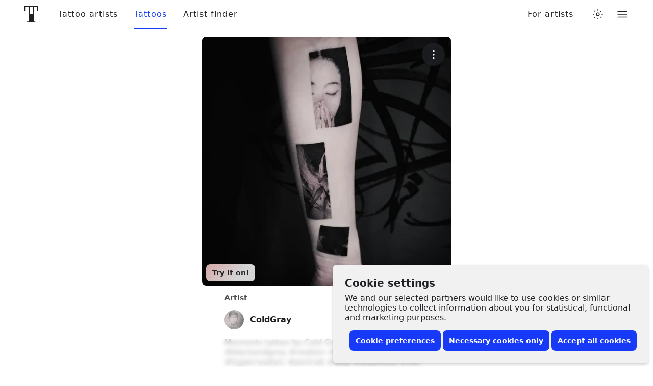

--- FILE ---
content_type: text/javascript
request_url: https://www.tattoodo.com/static/assets/be774608.js
body_size: 10923
content:
(()=>{"use strict";var e,a,d,b,c,f,t,r={},o={};function n(e){var a=o[e];if(void 0!==a)return a.exports;var d=o[e]={exports:{}};return r[e].call(d.exports,d,d.exports,n),d.exports}n.m=r,e=[],n.O=(a,d,b,c)=>{if(!d){var f=1/0;for(i=0;i<e.length;i++){for(var[d,b,c]=e[i],t=!0,r=0;r<d.length;r++)(!1&c||f>=c)&&Object.keys(n.O).every((e=>n.O[e](d[r])))?d.splice(r--,1):(t=!1,c<f&&(f=c));if(t){e.splice(i--,1);var o=b();void 0!==o&&(a=o)}}return a}c=c||0;for(var i=e.length;i>0&&e[i-1][2]>c;i--)e[i]=e[i-1];e[i]=[d,b,c]},n.n=e=>{var a=e&&e.__esModule?()=>e.default:()=>e;return n.d(a,{a}),a},d=Object.getPrototypeOf?e=>Object.getPrototypeOf(e):e=>e.__proto__,n.t=function(e,b){if(1&b&&(e=this(e)),8&b)return e;if("object"==typeof e&&e){if(4&b&&e.__esModule)return e;if(16&b&&"function"==typeof e.then)return e}var c=Object.create(null);n.r(c);var f={};a=a||[null,d({}),d([]),d(d)];for(var t=2&b&&e;"object"==typeof t&&!~a.indexOf(t);t=d(t))Object.getOwnPropertyNames(t).forEach((a=>f[a]=()=>e[a]));return f.default=()=>e,n.d(c,f),c},n.d=(e,a)=>{for(var d in a)n.o(a,d)&&!n.o(e,d)&&Object.defineProperty(e,d,{enumerable:!0,get:a[d]})},n.f={},n.e=e=>Promise.all(Object.keys(n.f).reduce(((a,d)=>(n.f[d](e,a),a)),[])),n.u=e=>({53:"969ed358",107:"53f56599",199:"a8b98a54",334:"290c057b",376:"acafac20",705:"5b610b8c",757:"0cef3dda",972:"38bf74b8",1109:"bb3d676f",1310:"0f89896e",1539:"9b7cfd13",1954:"4cf7cfc6",2199:"d77d26c0",2250:"68e01db0",2300:"e1d4adef",2306:"fba900d8",2480:"24ce104c",2505:"cb7071fb",2570:"27c80dec",2648:"fbf7ed41",2651:"99154105",2713:"7118bb87",2819:"b15d2a73",2874:"07f7de80",2911:"ba205cba",3095:"f48fe4e8",3163:"fe0a52b1",3255:"ea4d39c5",3432:"4866afb6",3531:"6185070b",3570:"d183b7a3",3658:"131d25ef",3804:"38c4310d",3807:"ac7aa0b5",3820:"9efe4502",3972:"de69b40a",4156:"80a3caf9",4292:"bb601be2",4600:"7b0d891b",4638:"2cd5e221",4653:"81188d28",4669:"dc05cfb8",4871:"fa8a607a",5045:"e1412a9d",5056:"8fdabb9c",5060:"090652c3",5111:"cc8f6527",5185:"58d07873",5467:"3ae89393",5498:"264b2a48",5691:"c9e5e942",6020:"dd963b96",6022:"db771cfd",6170:"230eaefb",6272:"2854c302",6353:"a01eb337",6407:"d645a5fb",6737:"23a1d626",6793:"6bce3358",6948:"c4d65f4b",7005:"9ce38638",7354:"97d7c62c",7488:"44e490bd",7690:"d295b7aa",7769:"09a0da2a",7839:"afcf6928",7998:"c5088a93",8375:"4e9e053f",8518:"3de0ae71",8535:"2c714501",8694:"ad21eae4",8765:"30841d4e",8816:"108267bd",8920:"016c08f7",8958:"4c3eef97",9101:"5092eaf6",9110:"3496e199",9167:"b5974e37",9399:"4ba29963",9548:"719bac39",9658:"2f0af135",9674:"463b4c74",9874:"46c8a1c6",10011:"3837234f",10154:"1a58d2cc",10350:"d0346dec",10420:"7bfed46f",10628:"dab221cb",10706:"0e16def6",10937:"c3ddb12f",11132:"b07b7517",11228:"38765293",11325:"408b7111",11403:"0bd9a79a",11463:"4f2a3e7f",11500:"d5088298",11585:"3106beb8",11779:"fe960fcf",11880:"ff708a2e",11913:"2916ed0f",12004:"0389e05f",12682:"9f475891",12755:"9fd21dc7",12760:"f0e0999b",13091:"65037107",13337:"83583ced",13344:"4dec2c8a",13982:"906dc60b",14184:"496db86b",14213:"33240636",14247:"bf9c55b3",14584:"4b974b6d",14809:"1fb8d6d8",14950:"c5b50472",14980:"7c4d318c",14987:"7f690ac5",15183:"b57f9edf",15247:"310ce678",15279:"27536b82",15339:"399b295f",15348:"4ddf5676",15381:"05d31bf9",15503:"ec3e768a",15810:"c00d3d6a",15980:"53e8f65d",16022:"bff08d7f",16718:"29b954aa",16864:"df4308da",16927:"f847a817",17068:"1214a8a5",17083:"47746f70",17146:"baa6d0f6",17446:"0d5419d3",17560:"e09ddb93",17615:"79a6b955",17621:"07603ff9",17627:"6d77a065",17777:"679da06a",17783:"bbc0645e",18218:"1785f7a8",18504:"a57da972",18572:"1b834457",19066:"2a8aabd7",19260:"0bc9f407",19302:"69e4c85b",19317:"33e8eab5",19394:"faaf8d00",19446:"3e77f3b7",19486:"cffa02a8",19546:"54252ff6",19575:"7c25da6b",19590:"6a8c9108",19763:"1a59082b",20316:"4526fdf1",20810:"85202ae6",20830:"26ac80f4",20886:"e151ee4c",20982:"87b12464",21251:"9f687c45",21302:"69ca2a05",21328:"cdaedb1c",21684:"36134d21",21894:"8ea04e40",21999:"176d2f0a",22048:"99f44612",22073:"806dc73a",22256:"c973c0f9",22318:"d3d7ef98",22321:"afb6b217",22509:"b3e5d468",22686:"1b3bca50",22801:"1c544129",22903:"e06a77d9",22993:"03896197",23030:"fc871d5b",23036:"ac663d38",23250:"2efd3d3c",23255:"f7e9d8c8",23415:"6cd3de7e",23584:"19672e56",23721:"3b778519",23902:"55bd48ae",24099:"e5acbc59",24131:"46af59e0",24283:"7a91e7f8",24479:"b2b64dea",24612:"a578707e",24616:"20d87589",24942:"e2f9630f",24986:"d50f745f",25046:"59d2da7a",25065:"ebeed924",25471:"ffdab788",25482:"9e66cc31",25933:"589b3379",26226:"db1368d6",26269:"1b7c9af3",26357:"557fc173",26362:"0b3eaf83",26393:"40b5f741",26714:"00605341",26888:"b2bcc13a",27075:"37ce6894",27108:"dae8fd85",27233:"58b445f0",27312:"bf975cc6",27462:"c64d014d",27714:"092abfd2",27770:"5760d04e",28197:"39becffa",28261:"fcba561d",28322:"dd377b9b",28376:"5eb19ce4",28424:"b5378442",28634:"09904854",28980:"3377ca00",29009:"5405a229",29108:"1e711ae5",29306:"07b5ff3d",29402:"1bcb3602",29820:"23431e8b",29896:"ce4c4742",29977:"6bc5ba6e",30178:"27b84a93",30230:"1379f9fd",30255:"e0cb75c0",30290:"57b1a8e6",30300:"61b2a18b",30618:"555e77ce",30795:"6db680d6",31104:"d22161f8",31153:"e2f6045c",31231:"3d5f61fa",31369:"afa6478a",31628:"4354aeb8",31812:"cf2cbbda",31985:"61cb84ab",32078:"851ea2c6",32115:"8ca0960d",32125:"85a34da5",32525:"1c43d4a9",32604:"d016076b",32700:"f2a5e6dd",32860:"070d0782",32989:"a39145de",33016:"3db90b42",33123:"dc79991f",33160:"45b62909",33378:"e558a887",33381:"eb9eb06d",33646:"80de4e8a",33690:"a92e8a33",33705:"238dfa3e",33823:"5f84120d",33901:"a6dc98c0",34023:"f192cf95",34283:"8daf517f",34381:"180a76d2",34614:"3a9ca9dc",34657:"0a3ec523",34764:"846f3499",34831:"1c9748c2",34893:"d3471e49",35235:"fda02e41",35362:"0d4bf8a1",35446:"306f6656",35608:"f74d9694",35692:"0890c080",35957:"77f31b74",36091:"3d0720f4",36165:"2cb42de1",36830:"6d5c3c4a",36832:"89e2f236",36881:"13ba9d13",36893:"354f0158",36985:"aec22e67",37107:"b8710006",37187:"af19e7a1",37328:"2429573e",37426:"e1fd3ad4",37436:"404c3db5",37643:"b3249f9f",37670:"3b5e37b9",37699:"b72db10e",37834:"910fa38b",37884:"8a0b1017",38004:"8be1f8cf",38282:"341eb5dc",38310:"923cb198",38366:"dcf0df43",38958:"4e5f5cd3",38987:"fa90e470",39071:"67489638",39091:"04e96969",39203:"f3c58d8b",39486:"294464f0",39564:"899d04a6",39672:"136647ec",39712:"6287c2c0",40181:"19cb3836",40401:"6be30fe7",40447:"bea2dbcc",40760:"763be43d",40769:"535d1546",40842:"1cb7284c",40959:"562f51d6",41082:"15a76be7",41241:"60fc9553",41341:"dd8d6ab4",41438:"6a2278f6",41727:"d558cc4f",41802:"76aa51a6",41937:"e6d000a9",42072:"91ec82b5",42294:"a6a00dc9",42299:"1eb1e36c",42385:"e7f67e51",42426:"4248d3a1",42428:"89f02a68",42515:"1f14697d",42579:"ef9aa04f",42673:"db100728",42951:"6632d824",43012:"fd213825",43233:"d027493b",43587:"4ca1477c",43653:"7de32f92",44299:"54b8d474",44393:"3aa46e13",44409:"272bd943",44471:"58933c78",44528:"bdfcf25a",44625:"be6e9f94",44809:"dd120b76",44835:"5e6e4e0f",45097:"c7ee7cc4",45582:"40ab8497",45870:"ae574531",46249:"84a25b2d",46301:"c3ffd09f",46304:"d2f03a19",46365:"b98becfc",46424:"9f0b14a0",46743:"17cb8de5",46778:"34783565",46834:"80c40051",46879:"3a983910",47318:"51465919",47350:"8b003d39",47447:"b2a73215",47471:"b45213ca",47562:"e59975fb",47792:"229744fb",48080:"19a5f7e1",48198:"afec2975",48337:"6060a83d",48393:"7760d433",48418:"144d4a3f",48427:"e64d9143",48896:"e4b463e9",49097:"99e300a7",49156:"a3814e45",49259:"9b6bd69c",49390:"051788ac",49444:"e5548c3a",49604:"f1baa721",49653:"c8370c0d",49668:"08363944",50092:"0db1414c",50793:"3e0dece6",50860:"0d14b5ec",50996:"e239ab4e",51126:"03ed34d9",51441:"d7489af0",51569:"5aa7caa3",51579:"710b4dd7",51598:"b454914c",51605:"2be245df",51648:"02feb9a3",52139:"73bcce0b",52189:"3c79d488",52225:"aaa29f25",52358:"899dc222",52514:"67742bb7",52581:"f3dfc307",52610:"c91ce31f",52661:"cf2a4f37",52709:"c3043e81",52767:"27f0ec07",52857:"a3e2e90a",52913:"6fc61ca5",53200:"b800a504",53668:"3300b044",53723:"a08339eb",53893:"578e3c7b",53898:"a43424d4",53946:"cba76cb0",54058:"064b6d6f",54338:"5b77e505",54359:"8e6e6f65",54373:"b5335ac8",54696:"df870b03",54730:"0863f289",54916:"a3dbcbca",55066:"80d53dbd",55218:"67021582",55276:"95def450",55322:"6759482e",55369:"37b10320",55377:"dcdce0db",55385:"41497a1c",55417:"30ce5284",55514:"37e1e9cb",55559:"24bfec6c",55659:"caa862e4",55715:"6cdc04cd",55841:"6255238e",55851:"2b79d294",56085:"be1c57f4",56249:"ab1471f4",56811:"5255661f",56820:"3db7aea0",56904:"cc8714d0",57183:"11e2b4b4",57280:"75491934",57309:"824df4a8",57528:"c6c93b0f",57543:"f899c304",57721:"c2c8b9c5",57846:"1cd964e9",57882:"0e70bba4",58258:"3b47ceda",58280:"8c3b4d54",58457:"0e86807d",58580:"11bd83e6",58923:"cb353735",58933:"cec30cc7",58943:"09a2fe18",59014:"9a394ecb",59351:"7e8f404b",59460:"1cebbf9f",59792:"2aa60787",60097:"645c50c7",60410:"a0d7a3ca",60507:"d4d2f648",60512:"f48f1ade",60567:"25d508b8",60584:"86f7e592",60637:"7d86c58e",60708:"4beedf42",60727:"878e9fb4",60861:"8492001b",60951:"03beee8f",61077:"86a4104c",61882:"f297ddf5",62323:"eb70c20b",62412:"277d67af",62761:"cf7c2c9e",62975:"35a9ce2f",63045:"3ba58cd4",63107:"feadd67b",63171:"a26c1cd6",63856:"83ecdfe2",63866:"121868e4",63882:"b1e18f5b",64252:"87ea8678",64285:"32114288",64337:"b4a70752",64742:"dfc2a870",64842:"f634ce8b",65030:"de1510d8",65041:"464df7f4",65337:"49ba4e0f",65574:"39b9614e",65865:"111ed31a",66236:"c0b2a798",66314:"176fe821",66342:"d6514a6e",66349:"891c01bc",66469:"3b11bc95",66873:"5be576ea",66889:"6fe7e762",67043:"90becab8",67123:"67e26b63",67265:"a5b6232e",67272:"50074b3c",67354:"33973577",67382:"8cdf76e3",67401:"01e8d3f6",67433:"ad5cfc35",67436:"099f2b9f",67505:"a8cf106a",67586:"c8c92a8a",67615:"ac815971",67802:"d37716b7",67952:"81462294",67973:"e8e7dc13",68217:"9ceef075",68473:"c9a9d577",68490:"39448e2f",68599:"88f7a492",68633:"27b6726e",68655:"3b037916",68669:"93f2aafb",68754:"67903f27",68778:"c7a00945",68840:"3d3605f7",68866:"3911afa7",69095:"308cb1a2",69262:"dd4a851c",69839:"a4d6afe3",69919:"aab823a1",70147:"3779d1b9",70162:"f1081c4b",70282:"877c95bc",70312:"321800d5",70330:"fb093fbe",70611:"5ff8e317",70715:"46f6fd2e",70858:"ed2f2c87",70951:"e4fbf7b3",71111:"3e10e5f0",71158:"f336e2ae",71232:"687ba482",71307:"486c91aa",71322:"411eb470",71365:"79fc917f",71578:"e9b8d1f1",71581:"9d37add6",71691:"544ba26f",71841:"91b14f85",71896:"00811620",72016:"07ec434a",72104:"1d30fedc",72121:"f5012d33",72295:"38313573",72392:"dcec2163",72526:"9512900f",72569:"5923b54d",72695:"769a0823",72714:"bc3a7522",72854:"54265071",72910:"9934b017",73141:"76a3e8d5",73153:"772d083b",73271:"52215279",73371:"f3b91b5c",73676:"f1a1c241",73776:"faa743ab",73789:"971e2b06",73819:"7085e364",74190:"4f5a42d2",74208:"50a522ec",74245:"b599d311",74386:"9c58b3ce",74407:"45f171da",74518:"ee7a910a",74545:"71c3daea",74925:"f9523cb9",75034:"f4745efa",75125:"88ee9048",75188:"589dab73",75515:"d3f5fbff",75558:"81684b42",75578:"851d9916",75674:"956c50e2",75733:"e773c61f",75876:"6515823b",75919:"b4bcbc72",76114:"41fbb770",76135:"b73743b7",76555:"f76c0c2f",76665:"395cbac6",76669:"0b151c00",76765:"c732880e",76802:"44402977",77158:"267df999",77231:"9dfd1bd4",77643:"64a1df4f",77768:"a8cf67d8",77955:"54c0aed5",78013:"cc9e9682",78099:"b1787b34",78257:"179c7a86",78302:"ee3da0f3",78345:"c9c2a271",78608:"d93ac832",78684:"0d292e01",79105:"ed04840e",79142:"4002053b",79172:"4fca9758",79288:"8e609e57",79857:"5abf15bf",80295:"8018165d",80317:"7e2e6405",80509:"79aabebf",80542:"c9736807",80630:"1f4d08c2",80774:"32fc56c3",80999:"b6822d86",81030:"562bcb53",81226:"57439581",81377:"1c9e88a6",81618:"763f2da6",81653:"649d51eb",81930:"3ff281c0",82111:"a36d8966",82159:"77eebabf",82237:"ba249770",82251:"8b1ad3c4",82562:"f38d40f7",82654:"0a290420",82727:"7711dbb2",82737:"4b87e273",82980:"dadf699a",83108:"c7569707",83172:"d1d83baf",83311:"a77e488a",83480:"0e405f97",83545:"cf2c2768",83926:"34f9bc8c",84009:"6c7addff",84094:"feb3dede",84158:"98ff95b5",84503:"e2883f59",84632:"3dc302fd",84790:"60594f20",84884:"6e0c6bb7",85038:"4aebe98d",85161:"fbf1e92f",85346:"b6c685b6",85414:"568af762",85539:"abf179c4",85620:"c77eb03b",85628:"728e8ab4",85758:"a68359bb",85769:"577b9492",85789:"486f0e5b",85870:"72bc5443",86500:"6b4f27d1",86629:"921384ae",86753:"bfc6cfa8",86791:"91c5aa8f",87298:"f452b1b6",87321:"3e78ba2d",87494:"04e62118",87619:"22860d16",88338:"63e41d62",88680:"dfe1c7f0",88828:"99dd1ef3",88957:"1bf360b6",89044:"0a8d50b3",89181:"48dd06a9",89238:"beabdbb6",89275:"c4c7bcb1",89345:"85dea901",89482:"78c93104",89536:"8cef3a00",89706:"d1bd08a6",89813:"79cbe35f",89871:"c4494c7e",89902:"93858e1a",89914:"e9f25a8b",89973:"cf1f8f1e",90050:"f6e2e7dc",90129:"6c725dcc",90199:"ceafca67",90388:"0f9a9b74",90418:"4288bc85",90768:"b0df08f6",90951:"aef80272",91032:"fcf00b09",91128:"74a1e9f2",91138:"11e6703a",91361:"1b44bb64",91393:"5c2dc9bd",91485:"23cd5682",91704:"075ca411",91811:"8b2387aa",91915:"c6885df8",92262:"cfc125a1",92322:"88d6fc07",92367:"adf7743e",92381:"74bd884d",92432:"ef253d22",92612:"62c8d4fc",92728:"dbf87062",93112:"03b2ecc7",93127:"42f2adb2",93240:"f1613f24",93727:"5b5d0978",93734:"dc327255",93794:"f45bc10f",93958:"de19b29e",94059:"8bbf9fee",94171:"aa92b4a8",94402:"691327ab",94460:"c18a7d06",94467:"bad00e3f",95143:"1e53d42c",95218:"22a5d26f",95314:"ce489b8e",95404:"6d8e842c",95694:"82eed722",96115:"430d84b9",96320:"5f8cc0ba",96436:"cc5454f0",96475:"006cedfa",96535:"4cfeacf0",96714:"a855489a",96801:"b8e21b0a",96804:"579a161a",97026:"aed5dc49",97109:"4c9a706f",97584:"075eade2",97654:"14f265c2",97672:"701e1dba",97874:"b34ae2ed",98067:"ab193b9e",98107:"50414854",98174:"b17f7696",98236:"d6ba9d27",98251:"84f171ee",98328:"501c79fc",98503:"d3169473",98533:"f49ef5c2",98539:"8f2d0210",98621:"7a780ded",98833:"c6781c9d",98956:"ce41f58d",99265:"78f2f98b",99329:"17fcf619",99392:"a47d9665",99488:"2fe97dbb",99654:"83691176",99756:"78e8f84c",99862:"accc3a70",99904:"a3c60e76",99947:"5f64a3a4",99956:"cc7b0817"}[e]+".js"),n.miniCssF=e=>({199:"a4f670e0",334:"a35301ef",376:"b356d989",1310:"4e26ff91",1539:"db26b2e2",2911:"522a62e5",3255:"1a700c70",3972:"52dfdba4",4600:"ec3ed437",4653:"5d06d6bd",5185:"45f55d8b",7354:"9bef5c1b",7690:"469b8e0e",7998:"b0aa3bc0",8375:"10a74062",8920:"4ce31af4",8958:"cd5b0b1a",9874:"717b4161",10011:"4a8276ca",10628:"d3a551a5",11132:"c0c36424",11228:"712075f3",11325:"4a8276ca",11585:"2d95db21",12004:"2ac2c1ff",12682:"4a8276ca",13982:"4e268c7a",14980:"549d774a",15247:"aae654c8",15279:"4a8276ca",15980:"25dbc645",16022:"a67e09f3",16718:"0294226f",17560:"57129402",17627:"6f4d834c",19446:"4a8276ca",19486:"76d8b6e6",20982:"0e9e9316",21302:"5b420712",21684:"4a8276ca",21999:"5daed85b",22073:"6c00fc61",22256:"8fba2995",22509:"cad36c58",22801:"4a8276ca",23036:"64a756d9",23250:"160a4fdc",23721:"4a8276ca",23902:"1b4ce49b",24131:"89ead87b",24616:"be789593",24942:"9e1fd2e1",25065:"c770cbc6",26357:"45f55d8b",26362:"59886143",26393:"a5baf6c0",26714:"149970f2",27714:"58be1f35",27770:"d905e869",28322:"3427e738",28424:"2c42f949",29009:"5a23d7e1",29820:"b98fe76e",30290:"438ff9b3",30300:"4a8276ca",30618:"917d645a",30795:"7d353fc4",31104:"c25f0351",31628:"4d55d4b4",31812:"787caa3f",32525:"f48970cd",33016:"b63fd915",33123:"fb8111c4",33705:"fc3dd15c",33823:"d43fc47b",34023:"64a756d9",34381:"64a756d9",34614:"93815edf",34831:"d7c7b20b",34893:"96eff1c9",35362:"d7c7b20b",35446:"ba01ed76",35608:"4754d871",35692:"173d3c12",36091:"4a8276ca",36985:"7b64abbd",37107:"fd730cb4",37436:"0333cb3e",37670:"6e0583ab",38282:"45f55d8b",38958:"dca76b7f",38987:"a0043593",39672:"972736d3",39712:"038b62b5",40447:"931d0db4",40959:"68284f88",41241:"c36e6dd5",41341:"f5e37436",41727:"1bbcaeb3",41802:"e391b89c",42299:"b13c5d85",42385:"fd730cb4",42428:"9a86ecc6",42673:"aa191803",43012:"2dc02d01",43587:"b2c9ec62",44299:"975fc591",44393:"a9beb683",44625:"298ff28b",46304:"2178e0c3",46743:"bf366435",46879:"491ba1f8",47318:"c95284cf",47792:"2d0052a6",48198:"0bb32f87",49097:"b9007cc2",49156:"9fd8ba0c",50793:"4a8276ca",50860:"312bd046",51598:"4253a997",52661:"8fdb79d4",53200:"0fbea41e",53668:"16a2c665",53723:"a6e7473b",53893:"924ff1f5",53946:"8486a153",55276:"4a8276ca",55385:"7247720d",55851:"9490c560",56085:"d9e10514",57882:"59c5eae9",58943:"9758a5c3",59351:"3af4f95c",60512:"03de9f3c",60584:"5fd737fa",61077:"7b1dba5d",61882:"434bd39e",62323:"fcfab26b",62761:"a11be522",63882:"fcc4a838",65337:"23bb6629",65574:"a35301ef",66349:"da95ac95",67265:"756dc640",67354:"62502d88",67382:"aa06ebb4",67433:"cd6dfe1e",67802:"7fb15747",68599:"cdbcf139",68778:"efe7afa5",69262:"06ed0178",69919:"4a8276ca",70312:"a618051d",70611:"10c516be",71158:"54d86a5a",71896:"bf1bd462",72121:"a64df862",73271:"b72bca32",73789:"d4a86997",74925:"67f0f59c",75558:"8c444d7f",75733:"0d725130",75919:"ecf07cad",76555:"3642be96",76665:"07ba25c4",76669:"3dacff73",76765:"665d2bd5",78099:"4175955a",79105:"917aa346",80317:"4f8c7e85",80630:"d7c7b20b",81030:"7f8adfd9",82654:"42184661",82737:"0aab04a0",82980:"5720c8dd",83108:"40fa1b51",83480:"c0c36424",84503:"5fb2b2b2",85346:"2a9d7032",85414:"84ee26ba",85769:"55e394dc",86629:"ec940b99",86753:"41e302c5",86791:"e2e980d7",88957:"b8dcfda5",89044:"8e7eeb66",89902:"46905db9",89973:"83284eaa",90050:"a3bfeb72",90388:"ccc18489",91032:"bb4ae3b9",91128:"e4cbebcc",92367:"8bda8a07",92728:"4a8276ca",93240:"abb8d4b2",93727:"e4c40f2c",94171:"4954fe2e",94402:"207b256d",95218:"1bbcaeb3",95404:"c0c36424",96436:"7cb863e3",96714:"c2742692",96801:"a6425bd5",97654:"9de8f499",98174:"283ba3bc",99329:"a24d5caf",99904:"adb0adc1",99947:"73bf4e83"}[e]+".css"),n.g=function(){if("object"==typeof globalThis)return globalThis;try{return this||new Function("return this")()}catch(e){if("object"==typeof window)return window}}(),n.o=(e,a)=>Object.prototype.hasOwnProperty.call(e,a),b={},c="tattoodo-web:",n.l=(e,a,d,f)=>{if(b[e])b[e].push(a);else{var t,r;if(void 0!==d)for(var o=document.getElementsByTagName("script"),i=0;i<o.length;i++){var l=o[i];if(l.getAttribute("src")==e||l.getAttribute("data-webpack")==c+d){t=l;break}}t||(r=!0,(t=document.createElement("script")).charset="utf-8",t.timeout=120,n.nc&&t.setAttribute("nonce",n.nc),t.setAttribute("data-webpack",c+d),t.src=e),b[e]=[a];var s=(a,d)=>{t.onerror=t.onload=null,clearTimeout(u);var c=b[e];if(delete b[e],t.parentNode&&t.parentNode.removeChild(t),c&&c.forEach((e=>e(d))),a)return a(d)},u=setTimeout(s.bind(null,void 0,{type:"timeout",target:t}),12e4);t.onerror=s.bind(null,t.onerror),t.onload=s.bind(null,t.onload),r&&document.head.appendChild(t)}},n.r=e=>{"undefined"!=typeof Symbol&&Symbol.toStringTag&&Object.defineProperty(e,Symbol.toStringTag,{value:"Module"}),Object.defineProperty(e,"__esModule",{value:!0})},n.j=30838,n.p="https://www.tattoodo.com/static/assets/",f=e=>new Promise(((a,d)=>{var b=n.miniCssF(e),c=n.p+b;if(((e,a)=>{for(var d=document.getElementsByTagName("link"),b=0;b<d.length;b++){var c=(t=d[b]).getAttribute("data-href")||t.getAttribute("href");if("stylesheet"===t.rel&&(c===e||c===a))return t}var f=document.getElementsByTagName("style");for(b=0;b<f.length;b++){var t;if((c=(t=f[b]).getAttribute("data-href"))===e||c===a)return t}})(b,c))return a();((e,a,d,b)=>{var c=document.createElement("link");c.rel="stylesheet",c.type="text/css",c.onerror=c.onload=f=>{if(c.onerror=c.onload=null,"load"===f.type)d();else{var t=f&&("load"===f.type?"missing":f.type),r=f&&f.target&&f.target.href||a,o=new Error("Loading CSS chunk "+e+" failed.\n("+r+")");o.code="CSS_CHUNK_LOAD_FAILED",o.type=t,o.request=r,c.parentNode.removeChild(c),b(o)}},c.href=a,document.head.appendChild(c)})(e,c,a,d)})),t={30838:0},n.f.miniCss=(e,a)=>{t[e]?a.push(t[e]):0!==t[e]&&{199:1,334:1,376:1,1310:1,1539:1,2911:1,3255:1,3972:1,4600:1,4653:1,5185:1,7354:1,7690:1,7998:1,8375:1,8920:1,8958:1,9874:1,10011:1,10628:1,11132:1,11228:1,11325:1,11585:1,12004:1,12682:1,13982:1,14980:1,15247:1,15279:1,15980:1,16022:1,16718:1,17560:1,17627:1,19446:1,19486:1,20982:1,21302:1,21684:1,21999:1,22073:1,22256:1,22509:1,22801:1,23036:1,23250:1,23721:1,23902:1,24131:1,24616:1,24942:1,25065:1,26357:1,26362:1,26393:1,26714:1,27714:1,27770:1,28322:1,28424:1,29009:1,29820:1,30290:1,30300:1,30618:1,30795:1,31104:1,31628:1,31812:1,32525:1,33016:1,33123:1,33705:1,33823:1,34023:1,34381:1,34614:1,34831:1,34893:1,35362:1,35446:1,35608:1,35692:1,36091:1,36985:1,37107:1,37436:1,37670:1,38282:1,38958:1,38987:1,39672:1,39712:1,40447:1,40959:1,41241:1,41341:1,41727:1,41802:1,42299:1,42385:1,42428:1,42673:1,43012:1,43587:1,44299:1,44393:1,44625:1,46304:1,46743:1,46879:1,47318:1,47792:1,48198:1,49097:1,49156:1,50793:1,50860:1,51598:1,52661:1,53200:1,53668:1,53723:1,53893:1,53946:1,55276:1,55385:1,55851:1,56085:1,57882:1,58943:1,59351:1,60512:1,60584:1,61077:1,61882:1,62323:1,62761:1,63882:1,65337:1,65574:1,66349:1,67265:1,67354:1,67382:1,67433:1,67802:1,68599:1,68778:1,69262:1,69919:1,70312:1,70611:1,71158:1,71896:1,72121:1,73271:1,73789:1,74925:1,75558:1,75733:1,75919:1,76555:1,76665:1,76669:1,76765:1,78099:1,79105:1,80317:1,80630:1,81030:1,82654:1,82737:1,82980:1,83108:1,83480:1,84503:1,85346:1,85414:1,85769:1,86629:1,86753:1,86791:1,88957:1,89044:1,89902:1,89973:1,90050:1,90388:1,91032:1,91128:1,92367:1,92728:1,93240:1,93727:1,94171:1,94402:1,95218:1,95404:1,96436:1,96714:1,96801:1,97654:1,98174:1,99329:1,99904:1,99947:1}[e]&&a.push(t[e]=f(e).then((()=>{t[e]=0}),(a=>{throw delete t[e],a})))},(()=>{var e={30838:0};n.f.j=(a,d)=>{var b=n.o(e,a)?e[a]:void 0;if(0!==b)if(b)d.push(b[2]);else if(/^(1539|24131|30838|35692)$/.test(a))e[a]=0;else{var c=new Promise(((d,c)=>b=e[a]=[d,c]));d.push(b[2]=c);var f=n.p+n.u(a),t=new Error;n.l(f,(d=>{if(n.o(e,a)&&(0!==(b=e[a])&&(e[a]=void 0),b)){var c=d&&("load"===d.type?"missing":d.type),f=d&&d.target&&d.target.src;t.message="Loading chunk "+a+" failed.\n("+c+": "+f+")",t.name="ChunkLoadError",t.type=c,t.request=f,b[1](t)}}),"chunk-"+a,a)}},n.O.j=a=>0===e[a];var a=(a,d)=>{var b,c,[f,t,r]=d,o=0;if(f.some((a=>0!==e[a]))){for(b in t)n.o(t,b)&&(n.m[b]=t[b]);if(r)var i=r(n)}for(a&&a(d);o<f.length;o++)c=f[o],n.o(e,c)&&e[c]&&e[c][0](),e[c]=0;return n.O(i)},d=self.webpackChunktattoodo_web=self.webpackChunktattoodo_web||[];d.forEach(a.bind(null,0)),d.push=a.bind(null,d.push.bind(d))})()})();
